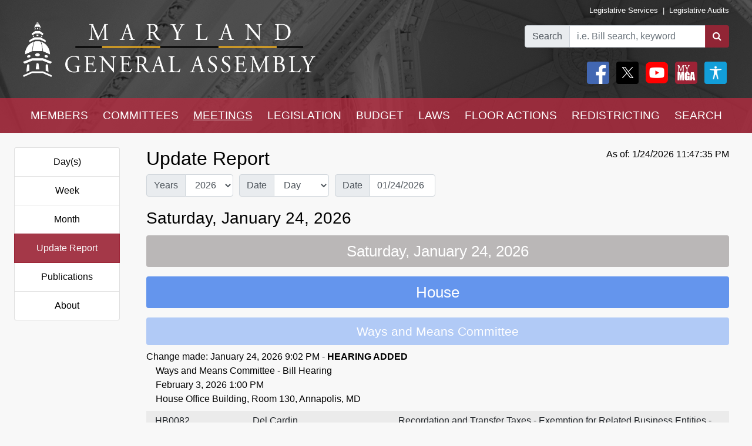

--- FILE ---
content_type: text/html; charset=utf-8
request_url: https://mgaleg.maryland.gov/mgawebsite/Meetings/UpdateReport/SB0176
body_size: 15381
content:
<!DOCTYPE html>
<html lang="en" data-theme="default-contrast">
<head>
    <meta charset="utf-8" />
    <meta name="viewport" content="width=device-width, initial-scale=1.0">
    <title>Meetings - Update Report</title>
    <link href="/mgawebsite/Content/css?v=2kNGGuTgFtNZcwng640idt63VBeArBfH-CxxZRI7n0g1" rel="stylesheet"/>

    <script src="/mgawebsite/bundles/modernizr?v=inCVuEFe6J4Q07A0AcRsbJic_UE5MwpRMNGcOtk94TE1"></script>

    <link href="https://use.typekit.net/rnf4kpu.css" rel="stylesheet" type="text/css">

    <script src="/mgawebsite/Scripts/AccessibilityWidget.js"></script>
</head>

<body>

    <div style="background-image:url('/Images/Current/Home/header-background.png'); background-attachment: fixed; position:-webkit-sticky; position: sticky; top: 0; z-index:9999; ">
        <!--#region FBShareButton-->

<script async defer crossorigin="anonymous" src="https://connect.facebook.net/en_US/sdk.js#xfbml=1&version=v3.3"></script>


<!--#endregion-->



<div class="header header-padding ">
    <div class="container-fluid">
        <div class="row">

            
            <div class="col-sm-6 align-self-center">
                <a class="header-logo-link" href="/mgawebsite/">
                    <img class="header-logo mobile-header-image" src="/Images/Current/Shared/MGALogo.png" alt="Maryland General Assembly" />
                </a>
            </div>

            
            <div class="col-sm-6 align-self-center">
                <div class="container-fluid">
                    <div class="row">
                        <div class="col text-right header-links p-0 mobile-header-links">
                            <a class="header-links" href="https://dls.maryland.gov/home/" rel="noreferrer noopener" target="_blank">Legislative Services</a>
                            &nbsp;|&nbsp;
                            <a class="header-links" href="https://www.ola.state.md.us/" rel="noreferrer noopener" target="_blank">Legislative Audits</a>
                        </div>
                    </div>

                    <div class="row mt-3 justify-content-end">

                        <div class="col-auto p-0">
                            <form class="form" id="frm">
                                <div id="group" class="input-group">

                                    

                                    <div class="input-group-prepend">
                                        <label for="bill-search" class="input-group-text">Search</label>
                                    </div>
                                    <input id="bill-search" class="form-control" type="search" placeholder="i.e. Bill search, keyword">
                                    <div class="input-group-append">
                                        <button class="btn bill-search-btn" id="searchBtn" type="submit" value="Number" title="Search">
                                            <i class="fa fa-search" title="Search" value="Search"></i>
                                        </button>
                                    </div>

                                </div>
                                <span id="errMsg" class="error hide-on-mobile">Bill number does not exist.</span>
                                <span id="errMsg2" class="error hide-on-mobile">Enter a vaild keyword.</span>

                            </form>
                        </div>

                        <div class="col-auto p-0 hide-on-mobile">

                            <div class="container-fluid">
                                <div class="row">
                                    <div class="col-auto pr-1">
                                        <div id="social">
                                            <a target="_blank" href="https://www.facebook.com/sharer/sharer.php?u=https://mgaleg.maryland.gov/mgawebsite/Meetings/UpdateReport/SB0176%2F&amp;amp;src=sdkpreparse" class="fb-xfbml-parse-ignore"><img class="rounded header-icons" alt="Facebook" style="opacity:100;" src="/Images/Icons/Facebook.png" /></a>
                                            <a id="btnTwitter" target="_blank" href="https://twitter.com/intent/tweet?text=Check%20out%20this%20article%20on%20MGA%21%20https://mgaleg.maryland.gov/mgawebsite/Meetings/UpdateReport/SB0176"><img class="rounded header-icons" alt="Twitter" style="opacity: 100; border: var(--dark-button-border);" src="/Images/Icons/Twitter.png" /></a>
                                            <a href="/mgawebsite/Information/YouTubeChannelInfo"><img class="rounded header-icons" alt="Youtube Channels" style="opacity:100;" src="/Images/Icons/YouTube.png" /></a>
                                            
                                            <button class="header-button p-0" aria-label="My MGA modal open button" onclick="$('#myMgaModal').modal('toggle');"><img class="rounded header-icons" style="opacity:100" alt="MY MGA" src="/Images/Icons/MyMGA.png" /></button>
                                            <div class="modal fade" data-backdrop="false" id="myMgaModal" data-bs-backdrop="false" aria-labelledby="exampleModalLabel" aria-hidden="true" role="dialog">
    <div class="modal-dialog mt-0" role="document">
        <div class="modal-content">
            <div class="modal-header">
                <h5 class="modal-title" id="exampleModalLongTitle">MyMGA</h5>
            </div>
            <div class="modal-body m-0 p-0">
                <div>
        <ul class="nav navbar-nav navbar-right">
            <li><a class="popover-link" href="/mgawebsite/Account/Login?registerId=Tracking" style="color:black;">Sign In</a></li>
            <li><a class="popover-link" href="/mgawebsite/Account/Register/Tracking" style="color:black;">Register</a> </li>
            <li><a class="popover-link" href="/mgawebsite/Account/ForgotPassword/Tracking" style="color:black;">Forgot Password</a></li>
        </ul>
</div>
            </div>
        </div>
    </div>
</div>
                                            <button class="header-button p-0" aria-label="My MGA modal open button" onclick="$('#accessibilityModal').modal('toggle');"><img class="rounded header-icons" style="opacity:100" alt="MY MGA" src="/Images/Icons/Accessibility.jpg" /></button>
                                            <div class="modal fade" data-backdrop="false" id="accessibilityModal" data-bs-backdrop="false" aria-labelledby="exampleModalLabel" aria-hidden="true" role="dialog">
    <div class="modal-dialog mt-0" role="document">
        <div class="modal-content">
            <div class="modal-header">
                <h5 class="modal-title" id="exampleModalLongTitle">Accessibility Tools</h5>
            </div>
            <div class="modal-body m-0 p-0">
                <div>
    <div class="row pb-3" style="margin-left:1px;">
        
        <div class="col-auto" style="border: 2px solid black; background-color: #f2f2f2; border-radius:5px;padding-right:1.8rem;">
            <div class="custom-control custom-switch">
                <input aria-label="toggle images" class="custom-control-input" type="checkbox" id="toggleImages" onchange="toggleImages()" />
                <label style="color:black;" class="custom-control-label" for="toggleImages"> Hide Images</label>
            </div>
        </div>
    </div>
    
    <div class="row pb-3">
        <div class="col-auto">
            <button class="contrast-btn" aria-label="contrast" onclick="toggleContrast();">
                <span id="contrastButtonText">Default Contrast</span>
                <div class="row" style="margin-left:5px;margin-right:10px;padding-top:10px;">
                    <div class="col-sm-4 accessibility-button-content">
                        <div class="progress accessability-progress pg-accessiblility-start">
                            <div id="prgDefaultContrast" class="progress-bar pg-accessibility" role="progressbar" style="width: 100%" aria-valuenow="25" aria-valuemin="0" aria-valuemax="100"></div>
                        </div>
                    </div>
                    <div class="col-sm-4 accessibility-button-content">
                        <div class="progress accessability-progress pg-accessiblility-middle">
                            <div id="prgHighContrast" class="progress-bar pg-accessibility" role="progressbar" style="width: 0%" aria-valuenow="25" aria-valuemin="0" aria-valuemax="100"></div>
                        </div>
                    </div>
                    <div class="col-sm-4 accessibility-button-content">
                        <div class="progress accessability-progress pg-accessiblility-end">
                            <div id="prgLowContrast" class="progress-bar pg-accessibility" role="progressbar" style="width: 0%" aria-valuenow="25" aria-valuemin="0" aria-valuemax="100"></div>
                        </div>
                    </div>
                </div>
            </button>
        </div>
    </div>
    <div class="row pb-3">
        <div class="col-auto accessibility-zoom-col">
            <button title="Zoom In" aria-label="zoom in" onclick="zoomIn()" class="accessibility-zoom-btn"><span class="fa fa-search-plus accessibility-zoom-btn-content"></span></button>
        </div>
        <div class="col-auto accessibility-zoom-col">
            <button title="Zoom Out" aria-label="zoom out" onclick="zoomOut()" class="accessibility-zoom-btn"><span class="fa fa-search-minus accessibility-zoom-btn-content"></span></button>
        </div>
        <div class="col-auto accessibility-zoom-col">
            <button title="Reset Zoom" aria-label="reset zoom" onclick="resetZoom()" class="accessibility-zoom-btn"><span class="fa fa-refresh accessibility-zoom-btn-content"></span></button>
        </div>
    </div>
    <div class="row pb-3">
        <div class="col-auto">
            <button aria-label="Reset Settings" onclick="clearSettings()" style="width:11rem;border:2px solid black;border-radius:5px;">Reset All Settings</button>
        </div>
    </div>
    <div class="row pb-3">
        <div class="col-auto">
            <button aria-label="Request Accessibility Services" onclick="window.open('https://forms.gle/dfFFqjL9UeoiKyDs6')" style="width:11rem;border:2px solid black;border-radius:5px;">Request Accessibility Services</button>

        </div>
    </div>
    <div class="row">
        <div class="col-auto">
            <button aria-label="Accessibility Feedback" onclick="window.open('mailto:webmaster@mgadls.state.md.us')" style="width:11rem;border:2px solid black;border-radius:5px;">Accessibility Feedback</button>
        </div>
    </div>
</div>

            </div>
        </div>
    </div>
</div>
                                        </div>
                                    </div>
                                    
                                    
                                </div>
                                
                            </div>
                            <div class="row" style="margin-right: 15px; flex-flow: row-reverse;">
                                
                                <div class="col-auto">
                                    <div class="row justify-content-end pt-2 pb-2 ml-0 mt-0 header-links mobile-header-links text-right">
                                    </div>
                                </div>
                            </div>
                        </div>
                    </div>
                </div>
            </div>
        </div>
    </div>
</div>

<script src="/mgawebsite/Scripts/jquery-3.4.1.min.js"></script>
<script>
    $(document).ready(function () {

        $('[data-toggle="popover"]').popover({
            html: true,
            sanitize: false
        });

        $('html').on('click', function (e) {
            if (!$(e.target).is('.mymga-popover') && $(e.target).closest('.popover').length == 0) {
                $(".mymga-popover").popover('hide');
            }
            if (!$(e.target).is('.access-popover') && $(e.target).closest('.popover').length == 0) {
                $(".access-popover").popover('hide');
            }
        });

        $('#searchBtn').click(function (e) {

            const webroot = '/mgawebsite';
            const currentYrSess = '2026RS';

            var elemVal = $('#bill-search').val();

            e.preventDefault();


            var config =
            {
                validateBillNumber: webroot + '/Search/CheckBillFormatAndExists',
                error: 'error',
                message: 'A processing error has occurred.'
            }


            function ValidateBillNumber(val) {
                var searchReg = /[\sA-Za-z]+[\sA-Za-z]+$/;
                var url = config.validateBillNumber;
                $.ajax({
                    url: url,
                    data: {
                        billNumber: val
                    },
                    method: "GET",
                    success: function (data) {

                        if (data.indexOf("exec_order") >= 0) {
                            var flag = 'exec_order:';
                            if (data.indexOf(flag) >= 0) {
                                var url = data.replace(flag, '');
                                window.open(url);
                                return true;
                            }
                        }

                        if (data.indexOf(config.error) >= 0 && !searchReg.test(elemVal)) {
                            $('#errMsg').removeClass("error").addClass("error-show").removeClass("hide-on-mobile");
                            //$('#bill-search').addClass("is-invalid");
                            //$('#social').addClass("com-style");
                            //$('#group').removeClass("search-style").addClass("com-style");
                        }
                        else if (data.indexOf(config.error) >= 0 && searchReg.test(elemVal) == true) {

                            window.location.href = webroot + '/Search/FullText' + '?category=&dropXSL=no&isadvanced=&rpp=500&pr=mgasearch&query=' + elemVal + '&order=r&af1like=' + currentYrSess + '&notq=#full-text-search-results-complete';
                        }
                        else {
                            var arrResults = data.split(',');
                            var billNum = arrResults[0];
                            var yearAndSession = arrResults[1];
                            var currentSession = arrResults[2];

                            var ysAppend = '';
                            if (yearAndSession != currentSession) {
                                ysAppend = '/?ys=' + yearAndSession;
                            }
                            else {
                                ysAppend = '/?ys=' + currentSession;
                            }

                            window.location.href = webroot + '/Legislation/Details/' + billNum + ysAppend;
                        }
                    },
                    error: function (xhr) {
                        var errMsg = url + ' ==> ' + config.message
                        alert(errMsg);
                        console.log(errMsg);
                    }
                });
            }


            //var searchReg = /^[a-zA-Z0-9-]+$/;

            if (elemVal != "") {
                ValidateBillNumber(elemVal);
            }
            else {
                $('#errMsg').removeClass("error-show").addClass("error").addClass("hide-on-mobile");
                //$('#social').addClass("search-style");
                //$('#group').addClass("search-style");

            }
            //else {

            //    if (!searchReg.test(elemVal)) {
            //        $('#errMsg2').removeClass("error").addClass("error-show");

            //    } else {
            //        window.location.href = webroot + '/Search/FullText';
            //        $('#input-box').val() = elemVal;
            //    }
            //}

        });


    });
    $(document).ready(function () {
        //****************************************************
        //set to the last selected session for these pages
        //****************************************************
        const mgaWebroot = '/mgawebsite';
        var legisSearchPage = mgaWebroot + "/Search/Legislation";
        var sessionFilter = 0;
        var sessionUrlParm = '?session=';

        var elem = $('a[href$="' + legisSearchPage + '"]:not(#btnTwitter)');
        elem.attr('href', '#');
        elem.on('click', function () {
            var legisSearchFilters = JSON.parse(sessionStorage.getItem('legisSearchFilters'));
            if (legisSearchFilters != null) {//saved filters
                window.location.href = legisSearchPage + sessionUrlParm + legisSearchFilters[sessionFilter].value;
            }
            else {
                window.location.href = legisSearchPage;
            }
        })
    });
</script>


        <div class="hide-on-mobile">

    <div class="navbar navbar-expand-sm header-padding layout-navbar panel-group">
        <div class="container-fluid">

            <button class="navbar-toggler" type="button" data-toggle="collapse" data-target="#navbarSupportedContent" aria-controls="navbarSupportedContent" aria-expanded="false" aria-label="Toggle navigation">
                <i class="fa fa-bars nav-menu-icon"></i>
                <span class="nav-menu-icon">Menu</span>
            </button>

            <div class="hide-on-non-mobile">
                <a target="_blank" href="https://www.facebook.com/sharer/sharer.php?u=https://mgaleg.maryland.gov/mgawebsite/Meetings/UpdateReport/SB0176%2F&amp;amp;src=sdkpreparse" class="fb-xfbml-parse-ignore"><img class="rounded header-icons mobile-header-icons" alt="facebook" src="/Images/Icons/Facebook.png" /></a>
                <a id="btnTwitter" target="_blank" href=https://twitter.com/intent/tweet?text=Check%20out%20this%20article%20on%20MGA%21%20https://mgaleg.maryland.gov/mgawebsite/Meetings/UpdateReport/SB0176><img class="rounded header-icons mobile-header-icons" alt="twitter" src="/Images/Icons/Twitter.png" /></a>
                <button class="navbar-toggler" type="button" data-toggle="collapse" data-target="#navbarMgaTrackingContent" aria-controls="navbarMgaTrackingContent" aria-expanded="false" aria-label="Toggle navigation">
                    <img class="rounded header-icons mobile-header-icons" alt="My MGA" src="/Images/Icons/MyMGA.png" style="border: 1px solid white;" />
                </button>
                
            </div>

            <div class="navbar-collapse collapse mobile-navbar" id="navbarSupportedContent">
                <ul class="nav justify-content-around navbar-nav" style="width:100%;">
                    <li>
                        <div class="dropdown">
<a class="nav-link navbar-text dropbtn" href="/mgawebsite/Members/District">MEMBERS</a>    <div id="navCollapseMembers" class="dropdown-content">
<a class="dropdown-item" href="/mgawebsite/Members/District" target="_self">Find My Representatives</a>
<a class="dropdown-item" href="/mgawebsite/Members/Index/senate" target="_self">Senate</a>
<a class="dropdown-item" href="/mgawebsite/Members/Index/house" target="_self">House</a>
<a class="dropdown-item" href="/mgawebsite/Members/Publications" target="_self">Publications</a>
<a class="dropdown-item" href="/mgawebsite/Members/RelatedLinks" target="_self">Related Links</a>
<a class="dropdown-item" href="/mgawebsite/Members/About" target="_self">About</a>
    </div>
</div>

                    </li>
                    <li>
                        <div class="dropdown">
<a class="nav-link navbar-text dropbtn" href="/mgawebsite/Committees/Charts">COMMITTEES</a>    <div id="navCollapseCommittees" class="dropdown-content">
<a class="dropdown-item" href="/mgawebsite/Committees/Charts" target="_self">Charts</a>
<a class="dropdown-item" href="/mgawebsite/Committees/Index/senate" target="_self">Senate</a>
<a class="dropdown-item" href="/mgawebsite/Committees/Index/house" target="_self">House</a>
<a class="dropdown-item" href="/mgawebsite/Committees/Index/other" target="_self">Other</a>
<a class="dropdown-item" href="/mgawebsite/Committees/Publications" target="_self">Publications</a>
<a class="dropdown-item" href="/mgawebsite/Committees/RelatedLinks" target="_self">Related Links</a>
<a class="dropdown-item" href="/mgawebsite/Committees/About" target="_self">About</a>
    </div>
</div>

                    </li>
                    <li>
                        <div class="dropdown">
<a class="nav-link navbar-text dropbtn dropbtn-active" href="/mgawebsite/Meetings/Day/SB0176">MEETINGS</a>    <div id="navCollapseMeetings" class="dropdown-content">
<a class="dropdown-item" href="/mgawebsite/Meetings/Day/SB0176" target="_self">Day(s)</a>
<a class="dropdown-item" href="/mgawebsite/Meetings/Week/SB0176" target="_self">Week</a>
<a class="dropdown-item" href="/mgawebsite/Meetings/Month/SB0176" target="_self">Month</a>
<a class="dropdown-item" href="/mgawebsite/Meetings/UpdateReport/SB0176" target="_self">Update Report</a>
<a class="dropdown-item" href="/mgawebsite/Meetings/Publications" target="_self">Publications</a>
<a class="dropdown-item" href="/mgawebsite/Meetings/About" target="_self">About</a>
    </div>
</div>

                    </li>
                    <li>
                        <div class="dropdown">
<a class="nav-link navbar-text dropbtn" href="/mgawebsite/Legislation/Charts">LEGISLATION</a>    <div id="navCollapseLegislation" class="dropdown-content">
<a class="dropdown-item" href="/mgawebsite/Legislation/Charts" target="_self">Charts</a>
<a class="dropdown-item" href="/mgawebsite/Legislation/Index/senate" target="_self">Senate</a>
<a class="dropdown-item" href="/mgawebsite/Legislation/Index/house" target="_self">House</a>
<a class="dropdown-item" href="/mgawebsite/Legislation/Publications" target="_self">Publications</a>
<a class="dropdown-item" href="/mgawebsite/Legislation/About" target="_self">About</a>
    </div>
</div>

                    </li>
                    <li>
                        <div class="dropdown">
<a class="nav-link navbar-text dropbtn" href="/mgawebsite/Budget/Charts">BUDGET</a>    <div id="navCollapseBudget" class="dropdown-content">
<a class="dropdown-item" href="/mgawebsite/Budget/Charts" target="_self">Charts</a>
<a class="dropdown-item" href="/mgawebsite/Budget/Analyses" target="_self">Analyses</a>
<a class="dropdown-item" href="/mgawebsite/Budget/Legislation" target="_self">Legislation</a>
<a class="dropdown-item" href="/mgawebsite/Budget/BondInitiatives" target="_self">Bond Initiatives</a>
<a class="dropdown-item" href="/mgawebsite/Budget/Publications" target="_self">Publications</a>
<a class="dropdown-item" href="/mgawebsite/Budget/RelatedLinks" target="_self">Related Links</a>
<a class="dropdown-item" href="/mgawebsite/Budget/About" target="_self">About</a>
    </div>
</div>

                    </li>
                    <li>
                        <div class="dropdown">
<a class="nav-link navbar-text dropbtn" href="/mgawebsite/Laws/Statutes">LAWS</a>    <div id="navCollapseLaws" class="dropdown-content">
<a class="dropdown-item" href="/mgawebsite/Laws/Statutes" target="_self">Statutes</a>
<a class="dropdown-item" href="/mgawebsite/Laws/Counties" target="_self">Counties</a>
<a class="dropdown-item" href="/mgawebsite/Laws/Municipalities" target="_self">Municipalities</a>
<a class="dropdown-item" href="/mgawebsite/Laws/Publications" target="_self">Publications</a>
<a class="dropdown-item" href="/mgawebsite/Laws/RelatedLinks" target="_self">Related Links</a>
<a class="dropdown-item" href="/mgawebsite/Laws/About" target="_self">About</a>
    </div>
</div>

                    </li>
                    <li>
                        <div class="dropdown">
<a class="nav-link navbar-text dropbtn" href="/mgawebsite/FloorActions/Status">FLOOR ACTIONS</a>    <div id="navCollapseFloorActions" class="dropdown-content">
<a class="dropdown-item" href="/mgawebsite/FloorActions/Status" target="_self">Status</a>
<a class="dropdown-item" href="/mgawebsite/FloorActions/Agenda/agendas" target="_self">Agendas</a>
<a class="dropdown-item" href="/mgawebsite/FloorActions/Index/senate" target="_self">Senate Index</a>
<a class="dropdown-item" href="/mgawebsite/FloorActions/Index/house" target="_self">House Index</a>
<a class="dropdown-item" href="/mgawebsite/FloorActions/FollowBothChambers" target="_blank">Follow Both Chambers</a>
<a class="dropdown-item" href="/mgawebsite/FloorActions/Publications" target="_self">Publications</a>
<a class="dropdown-item" href="/mgawebsite/FloorActions/About" target="_self">About</a>
    </div>
</div>

                    </li>
                    <li>
                        <div class="dropdown">
<a class="nav-link navbar-text dropbtn" href="/mgawebsite/Redistricting/Congressional">REDISTRICTING</a>    <div id="navCollapseRedistricting" class="dropdown-content">
<a class="dropdown-item" href="/mgawebsite/Redistricting/Congressional" target="_self">Congressional</a>
<a class="dropdown-item" href="/mgawebsite/Redistricting/Legislative" target="_self">Legislative</a>
    </div>
</div>

                    </li>
                    <li>
                        <div class="dropdown">
<a class="nav-link navbar-text dropbtn" href="/mgawebsite/Search/Legislation">SEARCH</a>    <div id="navCollapseSearch" class="dropdown-content">
<a class="dropdown-item" href="/mgawebsite/Search/Legislation" target="_self">Legislation</a>
<a class="dropdown-item" href="/mgawebsite/Search/FullText" target="_self">Full Text</a>
<a class="dropdown-item" href="/mgawebsite/Search/Publications" target="_self">Publications</a>
<a class="dropdown-item" href="/mgawebsite/Search/Media" target="_self">Media</a>
    </div>
</div>

                    </li>
                </ul>
            </div>
        </div>
    </div>
</div>
        <div class="hide-on-non-mobile">

    <div class="navbar navbar-expand-sm header-padding layout-navbar panel-group">
        <div class="container-fluid panel-default">

            <button id="btnMenu" class="navbar-toggler" type="button" data-toggle="collapse" data-target="#navbarSupportedContent" aria-controls="navbarSupportedContent" aria-expanded="false" aria-label="Toggle navigation" onclick="toggleMyMGA();toggleYouTube()">
                <i class="fa fa-bars nav-menu-icon"></i>
                <span class="nav-menu-icon">Menu</span>
            </button>

            <div class="hide-on-non-mobile">
                <a target="_blank" href="https://www.facebook.com/sharer/sharer.php?u=https://mgaleg.maryland.gov/mgawebsite/Meetings/UpdateReport/SB0176%2F&amp;amp;src=sdkpreparse" class="fb-xfbml-parse-ignore"><img class="rounded header-icons mobile-header-icons" alt="Facebook" src="/Images/Icons/Facebook.png" /></a>
                <a id="btnTwitter" target="_blank" href=https://twitter.com/intent/tweet?text=Check%20out%20this%20article%20on%20MGA%21%20https://mgaleg.maryland.gov/mgawebsite/Meetings/UpdateReport/SB0176><img class="rounded header-icons mobile-header-icons" alt="Twitter" src="/Images/Icons/Twitter.png" /></a>
                <button id="btnYouTube" class="navbar-toggler" type="button" data-toggle="collapse" data-target="#navbarYouTubeContent" aria-controls="navbarYouTubeContent" aria-expanded="false" aria-label="Toggle navigation" onclick="toggleMenu();toggleMyMGA();">
                    <img class="rounded header-icons mobile-header-icons" alt="Youtube Channels" src="/Images/Icons/YouTube.png" style="border: 1px solid white;" />
                </button>
                <button id="btnMyMGA" class="navbar-toggler" type="button" data-toggle="collapse" data-target="#navbarMgaTrackingContent" aria-controls="navbarMgaTrackingContent" aria-expanded="false" aria-label="Toggle navigation" onclick="toggleMenu();toggleYouTube();">
                    <img class="rounded header-icons mobile-header-icons" alt="My MGA" src="/Images/Icons/MyMGA.png" style="border: 1px solid white;" />
                </button>

                
            </div>

            <div class="navbar-collapse collapse mobile-navbar" id="navbarSupportedContent">
                <ul class="nav justify-content-around navbar-nav" style="width:100%;">
                    <li>
                        <div class="">
        <a class="nav-link navbar-text dropbtn " data-toggle="collapse" href="#navCollapseMembers" role="button" aria-expanded="false" aria-controls="navCollapseMembers">MEMBERS</a>
    <div id="navCollapseMembers" class="collapse">
<a class="dropdown-item navbar-text" href="/mgawebsite/Members/District" target="_self">Find My Representatives</a>
<a class="dropdown-item navbar-text" href="/mgawebsite/Members/Index/senate" target="_self">Senate</a>
<a class="dropdown-item navbar-text" href="/mgawebsite/Members/Index/house" target="_self">House</a>
<a class="dropdown-item navbar-text" href="/mgawebsite/Members/Publications" target="_self">Publications</a>
<a class="dropdown-item navbar-text" href="/mgawebsite/Members/RelatedLinks" target="_self">Related Links</a>
<a class="dropdown-item navbar-text" href="/mgawebsite/Members/About" target="_self">About</a>
    </div>
</div>

                    </li>
                    <li>
                        <div class="">
        <a class="nav-link navbar-text dropbtn " data-toggle="collapse" href="#navCollapseCommittees" role="button" aria-expanded="false" aria-controls="navCollapseMembers">COMMITTEES</a>
    <div id="navCollapseCommittees" class="collapse">
<a class="dropdown-item navbar-text" href="/mgawebsite/Committees/Index/senate" target="_self">Senate</a>
<a class="dropdown-item navbar-text" href="/mgawebsite/Committees/Index/house" target="_self">House</a>
<a class="dropdown-item navbar-text" href="/mgawebsite/Committees/Index/other" target="_self">Other</a>
<a class="dropdown-item navbar-text" href="/mgawebsite/Committees/Publications" target="_self">Publications</a>
<a class="dropdown-item navbar-text" href="/mgawebsite/Committees/RelatedLinks" target="_self">Related Links</a>
<a class="dropdown-item navbar-text" href="/mgawebsite/Committees/About" target="_self">About</a>
    </div>
</div>

                    </li>
                    <li>
                        <div class="">
        <a class="nav-link navbar-text dropbtn  dropbtn-active" data-toggle="collapse" href="#navCollapseMeetings" role="button" aria-expanded="false" aria-controls="navCollapseMembers">MEETINGS</a>
    <div id="navCollapseMeetings" class="collapse">
<a class="dropdown-item navbar-text" href="/mgawebsite/Meetings/Day/SB0176" target="_self">Day(s)</a>
<a class="dropdown-item navbar-text" href="/mgawebsite/Meetings/UpdateReport/SB0176" target="_self">Update Report</a>
<a class="dropdown-item navbar-text" href="/mgawebsite/Meetings/Publications" target="_self">Publications</a>
<a class="dropdown-item navbar-text" href="/mgawebsite/Meetings/About" target="_self">About</a>
    </div>
</div>

                    </li>
                    <li>
                        <div class="">
        <a class="nav-link navbar-text dropbtn " data-toggle="collapse" href="#navCollapseLegislation" role="button" aria-expanded="false" aria-controls="navCollapseMembers">LEGISLATION</a>
    <div id="navCollapseLegislation" class="collapse">
<a class="dropdown-item navbar-text" href="/mgawebsite/Legislation/Index/senate" target="_self">Senate</a>
<a class="dropdown-item navbar-text" href="/mgawebsite/Legislation/Index/house" target="_self">House</a>
<a class="dropdown-item navbar-text" href="/mgawebsite/Legislation/Publications" target="_self">Publications</a>
<a class="dropdown-item navbar-text" href="/mgawebsite/Legislation/About" target="_self">About</a>
    </div>
</div>

                    </li>
                    <li>
                        <div class="">
        <a class="nav-link navbar-text dropbtn " data-toggle="collapse" href="#navCollapseBudget" role="button" aria-expanded="false" aria-controls="navCollapseMembers">BUDGET</a>
    <div id="navCollapseBudget" class="collapse">
<a class="dropdown-item navbar-text" href="/mgawebsite/Budget/Analyses" target="_self">Analyses</a>
<a class="dropdown-item navbar-text" href="/mgawebsite/Budget/Legislation" target="_self">Legislation</a>
<a class="dropdown-item navbar-text" href="/mgawebsite/Budget/BondInitiatives" target="_self">Bond Initiatives</a>
<a class="dropdown-item navbar-text" href="/mgawebsite/Budget/Publications" target="_self">Publications</a>
<a class="dropdown-item navbar-text" href="/mgawebsite/Budget/RelatedLinks" target="_self">Related Links</a>
<a class="dropdown-item navbar-text" href="/mgawebsite/Budget/About" target="_self">About</a>
    </div>
</div>

                    </li>
                    <li>
                        <div class="">
        <a class="nav-link navbar-text dropbtn " data-toggle="collapse" href="#navCollapseLaws" role="button" aria-expanded="false" aria-controls="navCollapseMembers">LAWS</a>
    <div id="navCollapseLaws" class="collapse">
<a class="dropdown-item navbar-text" href="/mgawebsite/Laws/Statutes" target="_self">Statutes</a>
<a class="dropdown-item navbar-text" href="/mgawebsite/Laws/Counties" target="_self">Counties</a>
<a class="dropdown-item navbar-text" href="/mgawebsite/Laws/Municipalities" target="_self">Municipalities</a>
<a class="dropdown-item navbar-text" href="/mgawebsite/Laws/Publications" target="_self">Publications</a>
<a class="dropdown-item navbar-text" href="/mgawebsite/Laws/RelatedLinks" target="_self">Related Links</a>
<a class="dropdown-item navbar-text" href="/mgawebsite/Laws/About" target="_self">About</a>
    </div>
</div>

                    </li>
                    <li>
                        <div class="">
        <a class="nav-link navbar-text dropbtn " data-toggle="collapse" href="#navCollapseFloorActions" role="button" aria-expanded="false" aria-controls="navCollapseMembers">FLOOR ACTIONS</a>
    <div id="navCollapseFloorActions" class="collapse">
<a class="dropdown-item navbar-text" href="/mgawebsite/FloorActions/Status" target="_self">Status</a>
<a class="dropdown-item navbar-text" href="/mgawebsite/FloorActions/Agenda/agendas" target="_self">Agendas</a>
<a class="dropdown-item navbar-text" href="/mgawebsite/FloorActions/Index/senate" target="_self">Senate Index</a>
<a class="dropdown-item navbar-text" href="/mgawebsite/FloorActions/Index/house" target="_self">House Index</a>
<a class="dropdown-item navbar-text" href="/mgawebsite/FloorActions/Publications" target="_self">Publications</a>
<a class="dropdown-item navbar-text" href="/mgawebsite/FloorActions/About" target="_self">About</a>
    </div>
</div>

                    </li>
                    <li>
                        <div class="">
        <a class="nav-link navbar-text dropbtn " data-toggle="collapse" href="#navCollapseRedistricting" role="button" aria-expanded="false" aria-controls="navCollapseMembers">REDISTRICTING</a>
    <div id="navCollapseRedistricting" class="collapse">
<a class="dropdown-item navbar-text" href="/mgawebsite/Redistricting/Congressional" target="_self">Congressional</a>
<a class="dropdown-item navbar-text" href="/mgawebsite/Redistricting/Legislative" target="_self">Legislative</a>
    </div>
</div>

                    </li>
                    <li>
                        <div class="">
        <a class="nav-link navbar-text dropbtn " data-toggle="collapse" href="#navCollapseSearch" role="button" aria-expanded="false" aria-controls="navCollapseMembers">SEARCH</a>
    <div id="navCollapseSearch" class="collapse">
<a class="dropdown-item navbar-text" href="/mgawebsite/Search/Legislation" target="_self">Legislation</a>
<a class="dropdown-item navbar-text" href="/mgawebsite/Search/FullText" target="_self">Full Text</a>
<a class="dropdown-item navbar-text" href="/mgawebsite/Search/Publications" target="_self">Publications</a>
<a class="dropdown-item navbar-text" href="/mgawebsite/Search/Media" target="_self">Media</a>
    </div>
</div>

                    </li>
                </ul>
            </div>
                <div class="navbar-collapse collapse mobile-navbar hide-on-non-mobile" id="navbarMgaTrackingContent">
                    <ul class="nav justify-content-around navbar-nav" style="width:100%;">

                        <li>
                            <a class="nav-link navbar-text dropbtn" href="/mgawebsite/MyMGATracking/ManageLists">Track</a>
                        </li>
                        <li>
                            <a class="nav-link navbar-text dropbtn" href="/mgawebsite/MyMGATracking/WitnessSignup">Witness Signup</a>
                        </li>
                        <li>
                            <a class="nav-link navbar-text dropbtn" href="/mgawebsite/MyMGATracking/FAQ">FAQ</a>
                        </li>
                        <li>
                            <a class="nav-link navbar-text dropbtn" href="/mgawebsite/Manage/ChangePassword">Change Password</a>
                        </li>
                        <li>
                            <a class="nav-link navbar-text dropbtn" href="/mgawebsite/MyMGATracking/CancelAccount">Cancel Account</a>
                        </li>
                        
                    </ul>
                </div>
                <div class="navbar-collapse collapse mobile-navbar hide-on-non-mobile" id="navbarYouTubeContent">
                    <ul class="nav justify-content-around navbar-nav" style="width:100%;">
                        <li>
                            <a class="nav-link navbar-text dropbtn" href="/mgawebsite/Information/YouTubeChannelInfo?id=s">Senate</a>
                        </li>
                        <li>
                            <a class="nav-link navbar-text dropbtn" href="/mgawebsite/Information/YouTubeChannelInfo?id=h">House</a>
                        </li>
                        <li>
                            <a class="nav-link navbar-text dropbtn" href="/mgawebsite/Information/YouTubeChannelInfo?id=o">Other</a>
                        </li>
                        <li>
                            <a class="nav-link navbar-text dropbtn" href="/mgawebsite/Information/YouTubeChannelInfoAbout">About</a>
                        </li>
                    </ul>
                </div>

        </div>
    </div>
</div>
    </div>

    <div class="container-fluid zero-out-padding-horizontal">

        
            <div class="container-fluid rounded view-page-content">
                    <div class="row">
                        <div id="leftNavPrint" class="col-sm-4 col-md-3 col-lg-2">
                            <div id="memberNav" class="list-group text-center left-nav hide-on-mobile">
<a class="list-group-item list-group-item-action" href="/mgawebsite/Meetings/Day/SB0176" target="_self">Day(s)</a>
<a class="list-group-item list-group-item-action" href="/mgawebsite/Meetings/Week/SB0176" target="_self">Week</a>
<a class="list-group-item list-group-item-action" href="/mgawebsite/Meetings/Month/SB0176" target="_self">Month</a>
<a class="list-group-item list-group-item-action active" href="/mgawebsite/Meetings/UpdateReport/SB0176" target="_self">Update Report</a>
<a class="list-group-item list-group-item-action" href="/mgawebsite/Meetings/Publications" target="_self">Publications</a>
<a class="list-group-item list-group-item-action" href="/mgawebsite/Meetings/About" target="_self">About</a>
</div>
                        </div>
                        <div id="mainBody" class="col-sm-8 col-md-9 col-lg-10 col-print-12">
                            


<div class="container-fluid">

    

    
    <div class="row">
        <div class="col-sm-7">
            <h2>Update Report</h2>
        </div>
        <div class="col-sm-5 text-right">
            As of: 1/24/2026 11:47:35 PM
        </div>
    </div>

    
    <div class="row">
        <div class="col-sm-12">
<form action="/mgawebsite/Meetings/RefreshUpdateReport" id="filtersForm" method="post">                <input type="hidden" id="yearSession" name="ys" value="2026rs" />
                <div class="form-row">
                    <div class="form-group col-auto">
                        <div class="input-group">
                            <div class="input-group-prepend">
                                <label class="input-group-text" for="Years">Years</label>
                            </div>
                            <select class="form-control" id="Years" name="Years"><option value="2026rs">2026</option>
<option value="2025s1">2025</option>
<option value="2024rs">2024</option>
<option value="2023rs">2023</option>
<option value="2022rs">2022</option>
<option value="2021rs">2021</option>
<option value="2020rs">2020</option>
<option value="2019rs">2019</option>
</select>
                        </div>
                    </div>
                    <div class="form-group col-auto">
                        <div class="input-group">
                            <div class="input-group-prepend">
                                <label class="input-group-text" for="DateTypeDropdown">Date</label>
                            </div>
                            <select Name="dateType" class="form-control date-picker" id="SelectedDateType" name="SelectedDateType"><option selected="selected" value="day">Day</option>
<option value="range">Range</option>
</select>
                        </div>
                    </div>
                    <div class="form-group col-auto">
                        <div id="divDateRange" class="input-group" style="display:none;">
                            <div class="input-group-prepend">
                                <label class="input-group-text">Date Range</label>
                            </div>
                            <input type="text" id="datepickerRange" aria-label="Date Range Picker" name="hearingDateRange" value="01/24/2026 - 01/24/2026" class="form-control date-picker-range" />
                        </div>
                        <div id="divDateDay" class="input-group" style="">
                            <div class="input-group-prepend">
                                <label class="input-group-text">Date</label>
                            </div>
                            <input type="text" id="datepickerDay" aria-label="Date Day Picker" name="hearingDateDay" value="01/24/2026" class="form-control date-picker" />
                        </div>
                    </div>
                </div>
</form>        </div>
    </div>

    

    <div class="row">
        <div class="col-auto">
            <div class="hearsched-page-header">
                <text>Saturday, January 24, 2026</text>
            </div>
        </div>
    </div>



    <div id="divAllHearingChanges">

                <div class="row">
                    <div class="col">
                        <div class="hearsched-chamber-banner changes-date-header rounded text-center">
                            Saturday, January 24, 2026
                        </div>
                    </div>
                </div>
                    <div class="row">
                        <div class="col">
                            <div class="hearsched-chamber-banner house rounded text-center">
                                House
                            </div>
                        </div>
                    </div>
                        <div class="row">
                            <div class="col">
                                <div class="hearsched-committee-banner house rounded text-center">
                                    Ways and Means Committee
                                </div>
                            </div>
                        </div>
                            <div class="row">
                                <div class="col">
                                    <div>
                                        Change made: January 24, 2026 9:02 PM - <text class="bold-text">HEARING ADDED</text>
                                    </div>
                                </div>
                            </div>
                            <div class="">
                                <div class="row">
                                    <div class="col">
                                        <div class="hearsched-table-indent-row">
                                            Ways and Means Committee - Bill Hearing
                                        </div>
                                    </div>
                                </div>
                                <div class="row">
                                    <div class="col">
                                        <div class="hearsched-table-indent-row">
                                            February 3, 2026 1:00 PM 
                                        </div>


                                    </div>
                                </div>
                                <div class="row">
                                    <div class="col">
                                        <div class="hearsched-table-indent-row">
                                            House Office Building, Room 130, Annapolis, MD
                                        </div>

                                    </div>
                                </div>

                                <div class="row pt-2">
                                    <div class="col">
                                        <div>

                                                            <div class="">
                                                                        <div class="table table-sm hearsched-table">
                                                                            <div class="hearsched-table-alt-row hearsched-table-row row">
                                                                                <div class="col-sm-2">HB0082</div>
                                                                                <div class="col-sm-3">Del Cardin</div>

                                                                                <div class="hide-on-non-mobile"><hr /></div>

                                                                                <div class="col-sm-7">Recordation and Transfer Taxes - Exemption for Related Business Entities - Common Law Trusts</div>
                                                                            </div>
                                                                        </div>
                                                            </div>
                                                            <div class="">
                                                                        <div class="table table-sm hearsched-table">
                                                                            <div class=" hearsched-table-row row">
                                                                                <div class="col-sm-2">HB0320</div>
                                                                                <div class="col-sm-3">Del Behler, et al</div>

                                                                                <div class="hide-on-non-mobile"><hr /></div>

                                                                                <div class="col-sm-7">Anne Arundel County - Property Tax Credit - Rural Legacy Program</div>
                                                                            </div>
                                                                        </div>
                                                            </div>
                                                            <div class="">
                                                                        <div class="table table-sm hearsched-table">
                                                                            <div class="hearsched-table-alt-row hearsched-table-row row">
                                                                                <div class="col-sm-2">HB0359</div>
                                                                                <div class="col-sm-3">Del Roberson, et al</div>

                                                                                <div class="hide-on-non-mobile"><hr /></div>

                                                                                <div class="col-sm-7">Property Tax Credit - Urban Agricultural Property - Alterations</div>
                                                                            </div>
                                                                        </div>
                                                            </div>
                                                            <div class="">
                                                                        <div class="table table-sm hearsched-table">
                                                                            <div class=" hearsched-table-row row">
                                                                                <div class="col-sm-2">HB0368</div>
                                                                                <div class="col-sm-3">Prince George&#39;s County Delegation</div>

                                                                                <div class="hide-on-non-mobile"><hr /></div>

                                                                                <div class="col-sm-7">Prince George&#39;s County - Supplemental Homeowners&#39; Property Tax Credit - Required PG 412-26</div>
                                                                            </div>
                                                                        </div>
                                                            </div>
                                                            <div class="">
                                                                        <div class="table table-sm hearsched-table">
                                                                            <div class="hearsched-table-alt-row hearsched-table-row row">
                                                                                <div class="col-sm-2">HB0369</div>
                                                                                <div class="col-sm-3">Prince George&#39;s County Delegation</div>

                                                                                <div class="hide-on-non-mobile"><hr /></div>

                                                                                <div class="col-sm-7">Prince George&#39;s County - Property Tax Credit - New Businesses PG 407-26</div>
                                                                            </div>
                                                                        </div>
                                                            </div>
                                        </div>
                                    </div>
                                </div>
                            </div>
                            <hr />
    </div>

</div>


                        </div>
                    </div>

                 <!-- Modal display for validation -->
<div class="modal fade" id="validateModal" style="z-index:100000" tabindex="-1" aria-labelledby="staticBackdropLabelChanged" aria-hidden="true">
    <div class="modal-dialog modal-dialog-centered">
        <div class="modal-content">
            <div class="modal-header d-inline fw-bold">
                <i class="fa-solid fa-circle-exclamation text-danger"></i>
                <span class="d-inline">Validation</span>
            </div>
            <div class="modal-body d-inline">
                <div class="d-inline"><span tabindex="0">Please fix the following: <br/> <div class="validation-summary-valid" data-valmsg-summary="true"><ul><li style="display:none"></li>
</ul></div></span></div>
            </div>

            <div class="modal-footer">
                <button type="button" class="btn btn-primary" id="modalOK" data-dismiss="modal">OK</button>
            </div>
        </div>
    </div>
</div>

            </div>

    </div>

     <!-- Modal display for validation -->
<div class="modal fade" id="alertSuccessModal" style="z-index:100000" tabindex="-1" aria-labelledby="staticBackdropLabelChanged" aria-hidden="true">
    <div class="modal-dialog modal-dialog-centered">
        <div class="modal-content">
            <div class="modal-header d-inline">
                <i class="fa-solid fa-circle-exclamation text-warning"></i>
                <div id="alertTitle" class="d-inline">Success</div>
            </div>
            <div class="modal-body">
                <div class="d-inline">
                    <span tabindex="0" id="alertSuccessMsg">
                    </span>
                </div>
            </div>
            <div class="modal-footer">
                <button type="button" class="btn btn-primary" data-dismiss="modal" aria-label="Okay"><i class="fa fa-check"></i> Okay</button>
            </div>
        </div>
    </div>
</div>

    <footer>
        
<div class="footer">


    <!-- Footer Links -->
    <div class="container-fluid text-center text-md-left">

        <!-- Grid row -->
        <div class="row">

            <!-- Grid column -->
            <div class="col-md-2 mx-auto">

                <img src="/Images/Current/Shared/Seal_of_Maryland.png" class="footer-seal" alt="Maryland General Assembly" />

            </div>
            <!-- Grid column -->

            <hr class="clearfix w-100 d-md-none">

            <!-- Grid column -->
            <div class="col-md-3 mx-auto">

                <!-- Links -->
                <div class="footer-header mt-1 mb-1">Helpful Links</div>

                <ul class="list-unstyled">
                    <li>
                        <div class="footer-content"><a class="footer-links" href="https://www.maryland.gov/Pages/default.aspx" rel="noreferrer noopener" target="_blank">Executive Branch</a></div>
                    </li>
                    <li>
                        <div class="footer-content"><a class="footer-links" href="https://www.courts.state.md.us/" rel="noreferrer noopener" target="_blank">Judicial Branch</a></div>
                    </li>
                    <li>
                        <div class="footer-content"><a class="footer-links" href="http://dls.maryland.gov/home/" rel="noreferrer noopener" target="_blank">Department of Legislative Services</a></div>
                    </li>
                    <li>
                        <div class="footer-content"><a class="footer-links" href="https://www.ola.state.md.us/" rel="noreferrer noopener" target="_blank">Office of Legislative Audits</a></div>
                    </li>
                    <li>
                        <div class="footer-content"><a class="footer-links" href="https://www.ola.state.md.us/fraud/ola-fraud-hotline/" rel="noreferrer noopener" target="_blank">Report Fraud & Abuse in State Government</a></div>
                    </li>
                </ul>

            </div>
            <!-- Grid column -->

            <hr class="clearfix w-100 d-md-none">

            <!-- Grid column -->
            <div class="col-md-3 mx-auto">

                <!-- Links -->
                <div class="footer-header mt-1 mb-1">Quick Links</div>

                <ul class="list-unstyled">
                    <li>
                        <div class="footer-content"><a class="footer-links" href="http://dls.maryland.gov/library/educational-tours/" target="_blank">Guided Tours</a></div>
                    </li>
                    <li>
                        <div class="footer-content"><a class="footer-links" href="/mgawebsite/Information/Text/contact_us">Contact Us</a></div>
                    </li>
                    <li>
                        <div class="footer-content"><a class="footer-links" href="/mgawebsite/Information/Text/visit">Visit</a></div>
                    </li>
                    <li>
                        <div class="footer-content"><a class="footer-links" href="/mgawebsite/Information/Text/about_mga">About the General Assembly</a></div>
                    </li>
                    <li>
                        <div class="footer-content"><a class="footer-links" href="/mgawebsite/Information/Text/access">Accessibility</a></div>
                    </li>
                    <li>
                        <div class="footer-content"><a class="footer-links" href="/mgawebsite/Information/Text/privacy_notice">Privacy Notice</a></div>
                    </li>
                    <li>
                        <div class="footer-content"><a class="footer-links" rel="noreferrer noopener" target="_blank" href="/mgawebsite/Information/VideoTutorials">Video Tutorials</a></div>

                    </li>
                </ul>

            </div>
            <!-- Grid column -->

            <hr class="clearfix w-100 d-md-none">

            <!-- Grid column -->
            <div class="col-md-3 mx-auto">

                <!-- Links -->
                <div class="footer-header mt-1 mb-1">Helpful Tools</div>

                <ul class="list-unstyled">
                    <li>
                        <div class="footer-content">Download <a href="#" class="footer-links" data-toggle="modal" data-target="#legislative-data">Legislative Data</a>

<!-- Modal -->
<div class="modal fade contactForm modal-color" id="legislative-data" tabindex="-1" role="dialog" aria-labelledby="legislativeDataLabel" aria-hidden="true">
    <div class="modal-dialog modal-lg" role="document">
        <div class="modal-content">
            <div class="modal-header">
                <h5 class="modal-title bold-text modal-text-color" id="legislativeDataLabel">Open Legislative Data Download</h5>
                <button type="button" class="close" data-dismiss="modal" aria-label="Close">
                    <span aria-hidden="true">&times;</span>
                </button>
            </div>
            <div class="modal-body">
                <div class="modal-text-color">You are about to download a "comma-separated values" (CSV) file and/or a JSON file.</div>

                <div class="btn-style modal-text-color">
                    <text class="bold-text">The file includes</text> information such as number, sponsor, title, legislative status, synopsis, committee assignments,
                    legislative history, hearing dates, etc for each piece of legislation introduced during the selected legislative session.
                </div>

                <div class="btn-style modal-text-color">
                    <text class="bold-text">A word about the file format:</text> CSV and JSON files are common file formats, widely supported by consumer and business applications and is used to move data between programs.
                    The file you download can be imported into Excel, a text editor, browser, or any other application that supports the CSV and JSON formats. To save, right-click button and save as desired file format.
                </div>

                <div class="modal-text-color modal-style">
                    <ul class="list-unstyled">
                        <li class="modal-style">
                            2026 Regular Session <a href="/2026rs/misc/billsmasterlist/BillMasterList.csv" type="button" class="btn btn-primary msg-style">CSV</a>
                            <a href="/2026rs/misc/billsmasterlist/legislation.json" type="button" class="btn btn-primary msg-style" target="_blank">JSON</a>
                            &nbsp;*Updated hourly
                        </li>

                        <li class="modal-style">
                            2025 Regular Session <a href="/2025rs/misc/billsmasterlist/BillMasterList.csv" type="button" class="btn btn-primary msg-style">CSV</a>
                            <a href="/2025rs/misc/billsmasterlist/legislation.json" type="button" class="btn btn-primary msg-style" target="_blank">JSON</a>
                        </li>

                        <li class="modal-style">
                            2024 Regular Session <a href="/2024rs/misc/billsmasterlist/BillMasterList.csv" type="button" class="btn btn-primary msg-style">CSV</a>
                            <a href="/2024rs/misc/billsmasterlist/legislation.json" type="button" class="btn btn-primary msg-style" target="_blank">JSON</a>
                        </li>

                        <li class="modal-style">
                            2023 Regular Session <a href="/2023rs/misc/billsmasterlist/BillMasterList.csv" type="button" class="btn btn-primary msg-style">CSV</a>
                            <a href="/2023rs/misc/billsmasterlist/legislation.json" type="button" class="btn btn-primary msg-style" target="_blank">JSON</a>
                        </li>

                        <li class="modal-style">
                            2022 Regular Session <a href="/2022rs/misc/billsmasterlist/BillMasterList.csv" type="button" class="btn btn-primary msg-style">CSV</a>
                            <a href="/2022rs/misc/billsmasterlist/legislation.json" type="button" class="btn btn-primary msg-style" target="_blank">JSON</a>
                        </li>

                        <li class="modal-style">
                            2021 Special Session <a href="/2021s1/misc/billsmasterlist/BillMasterList.csv" type="button" class="btn btn-primary msg-style">CSV</a>
                            <a href="/2021s1/misc/billsmasterlist/legislation.json" type="button" class="btn btn-primary msg-style" target="_blank">JSON</a>
                        </li>

                        <li class="modal-style">
                            2021 Regular Session <a href="/2021rs/misc/billsmasterlist/BillMasterList.csv" type="button" class="btn btn-primary msg-style">CSV</a>
                            <a href="/2021rs/misc/billsmasterlist/legislation.json" type="button" class="btn btn-primary msg-style" target="_blank">JSON</a>
                        </li>

                        <li class="modal-style">
                            2020 Regular Session <a href="/2020rs/misc/billsmasterlist/BillMasterList.csv" type="button" class="btn btn-primary msg-style">CSV</a>
                            <a href="/2020rs/misc/billsmasterlist/legislation.json" type="button" class="btn btn-primary msg-style" target="_blank">JSON</a>
                        </li>


                        <li class="modal-style">
                            2019 Regular Session <a href="/2019rs/misc/billsmasterlist/BillMasterList.csv" type="button" class="btn btn-primary msg-style">CSV</a>
                            <a href="/2019rs/misc/billsmasterlist/legislation.json" type="button" class="btn btn-primary msg-style" target="_blank">JSON</a>
                        </li>


                        <li class="modal-style">
                            2018 Regular Session <a href="/2018rs/misc/billsmasterlist/BillMasterList.csv" type="button" class="btn btn-primary msg-style">CSV</a>
                            <a href="/2018rs/misc/billsmasterlist/legislation.json" type="button" class="btn btn-primary msg-style" target="_blank">JSON</a>
                        </li>


                        <li class="modal-style">
                            2017 Regular Session <a href="/2017rs/misc/billsmasterlist/BillMasterList.csv" type="button" class="btn btn-primary msg-style">CSV</a>
                            <a href="/2017rs/misc/billsmasterlist/legislation.json" type="button" class="btn btn-primary msg-style" target="_blank">JSON</a>
                        </li>

                    </ul>
                </div>

            </div>
            <div class="modal-footer">
                <a href="http://mgaleg.maryland.gov/pubs-current/current-open-data-help.pdf" target="_blank">Open Data Help</a>
            </div>
        </div>
    </div>
</div>
</div>
                    </li>
                    <li>
                        <div class="mt-4 footer-content" id="google_translate_element"></div>
                    </li>
                </ul>

            </div>
            <!-- Grid column -->

        </div>
        <!-- Grid row -->

    </div>
    <!-- Footer Links -->


</div>


<script type="text/javascript">
    function googleTranslateElementInit() {
        new google.translate.TranslateElement({ pageLanguage: 'en' }, 'google_translate_element');
    }
</script>

<script type="text/javascript" src="//translate.google.com/translate_a/element.js?cb=googleTranslateElementInit"></script>
    </footer>

    
    <a id="back-to-top" href="#" class="btn btn-primary btn-lg back-to-top" role="button" title="Click to return on the top page" data-toggle="tooltip" data-placement="left"><span class="fa fa-chevron-up"></span><span class="sr-only">Click to return on the top page</span></a>

    <!-- Modal for displaying interface to confirmation modal -->
<div class="modal fade" id="alertModal" data-bs-backdrop="static" data-bs-keyboard="false" tabindex="-1" style="z-index:100000" role="dialog" aria-hidden="true">
    <div class="modal-dialog modal-dialog-centered" role="document" aria-labelledby="alertTitle">
        <div class="modal-content">
            <div class="modal-header d-inline">
                <i class="fa-solid fa-circle-exclamation text-warning"></i>
                <div id="alertTitle" class="d-inline">Alert</div>
            </div>
            <div class="modal-body">
                <div class="d-inline"><span tabindex="0" id="alertMsg"></div>
            </div>
            <div class="modal-footer">
                <button type="button" class="btn btn-primary" data-dismiss="modal" aria-label="yes" id="btnAlertOkay"><i class="fa fa-check"></i> Okay</button>
            </div>
        </div>
    </div>
</div>

    <script src="/mgawebsite/bundles/lib?v=bH4mn383BfL7r5ZlzPxe1_OHWdSczUP24T_TNDIM3pA1"></script>

    

    <script type="text/javascript">

        window.onload = function () {
            findContrast();
            findToggleImages();
            findZoom();
        };

        $(document).ready(function () {
            //$('#access').on('shown.bs.popover', function () {
            //    document.getElementById('toggleImages').checked = localStorage.getItem("toggleImages") == 'true';
            //    setContrast(localStorage.getItem("contrast"));
            //});

            //Scroll to top logic
            JumpToTop('#back-to-top');

        });

        $('body').click(function (e) {
            $("#myMgaModal").modal("hide");
            if ($(e.target).parents("#accessibilityModal").length != 1) {
                $("#accessibilityModal").modal("hide");
            }
        });

        $("#myMgaModal").on('hidden.bs.modal', function () {
            if ($("#accessibilityModal").hasClass('show') && !$('body').hasClass('modal-open')) {
                $('body').addClass('modal-open');
            }
        })

        $("#accessibilityModal").on('hidden.bs.modal', function () {
            if ($("#myMgaModal").hasClass('show') && !$('body').hasClass('modal-open')) {
                $('body').addClass('modal-open');
            }
        })

        if ('0' != '0') {
            $('#validateModal').modal('toggle');
        }


        if ('' != '' && '' != null) {
            $('#alertSuccessModal').modal('toggle');
        }

        //Logic for mobile controls of the two menu buttons
        function toggleMyMGA() {
            var temp = $('#navbarMgaTrackingContent').prop('class');
            if (temp.indexOf('show') > -1) {
                $('#btnMyMGA').click();
            }
        }

        function toggleMenu() {
            var temp = $('#navbarSupportedContent').prop('class');
            if (temp.indexOf('show') > -1) {
                $('#btnMenu').click();
            }
        }

        function toggleYouTube() {
            var temp = $('#navbarYouTubeContent').prop('class');
            if (temp.indexOf('show') > -1) {
                $('#btnYouTube').click();
            }
        }
    </script>

    

    <script>
        $(document).ready(function () {
            let ys = '2026rs';
            if (ys != '') {
                $('#Years').val(ys);
            }

            //handle for the year dropdown
            $('#Years').change(function () {
                $('#yearSession').val($('#Years').find(':selected').val());
                $("#filtersForm").submit();
            });

            ////enable bootstrap tooltips on page
            //$(function () {
            //    $('[data-toggle="tooltip"]').tooltip()
            //});

            //enable pop overs on page
            $(function () {
                $('[data-toggle="popover"]').popover({ html: true, sanitize: false })
            })

        });


        ///////////////////// INITIALIZATIONS /////////////////////////

        //initialize date picker
        $(function () {

            if ('' != '') {
                $('input[name="hearingDateDay"]').daterangepicker({
                    singleDatePicker: true,
                    showDropdowns: true,
                    "minDate": '1/1/2026',
                    "maxDate": ''
                });
            }
            else {
                $('input[name="hearingDateDay"]').daterangepicker({
                    singleDatePicker: true,
                    showDropdowns: true,
                    "minDate": '1/1/2026'
                });
            }

        });

        //initialize date range picker
        $(function () {

            if ('' != '') {
                $('input[name="hearingDateRange"]').daterangepicker({
                    opens: 'left',
                    "minDate": '1/1/2026',
                    "maxDate": ''
                });
            }
            else {
                $('input[name="hearingDateRange"]').daterangepicker({
                    opens: 'left',
                    "minDate": '1/1/2026'
                });
            }

        });


        ///////////////////// EVENT HANDLERS /////////////////////////


        //submit form when range is selected
        $('#datepickerRange').on('apply.daterangepicker', function (ev, picker) {
            $("#filtersForm").submit();
        });

        //submit form when date is selected
        $('#datepickerDay').on('apply.daterangepicker', function (ev, picker) {
            $("#filtersForm").submit();
        });

        //show the appropriate date type dropdown
        $('#SelectedDateType').change(function () {
            $.fn.showDateTypeDropdown();
        });

        ///////////////////// USER FUNCTIONS /////////////////////////

        //function to show the appropriate date type dropdown
        $.fn.showDateTypeDropdown = function () {
            var dateType = $("#SelectedDateType").val().toLowerCase();

            if (dateType == 'day') {
                $('#divDateRange').hide();
                $('#divDateDay').show();
            }

            if (dateType == 'range') {
                $('#divDateDay').hide();
                $('#divDateRange').show();
            }
        }

    </script>


</body>
</html>
